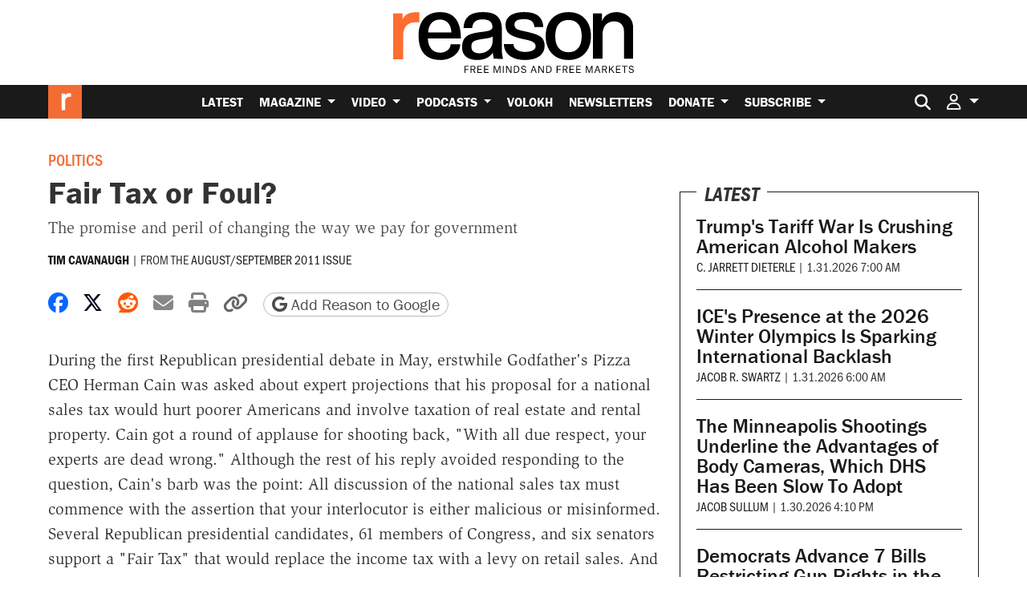

--- FILE ---
content_type: text/html; charset=utf-8
request_url: https://www.google.com/recaptcha/api2/anchor?ar=1&k=6LeMnkUaAAAAALL8T1-XAyB7vxpOeTExu6KwR48-&co=aHR0cHM6Ly9yZWFzb24uY29tOjQ0Mw..&hl=en&v=N67nZn4AqZkNcbeMu4prBgzg&size=invisible&anchor-ms=20000&execute-ms=30000&cb=81f87g1u3stt
body_size: 48926
content:
<!DOCTYPE HTML><html dir="ltr" lang="en"><head><meta http-equiv="Content-Type" content="text/html; charset=UTF-8">
<meta http-equiv="X-UA-Compatible" content="IE=edge">
<title>reCAPTCHA</title>
<style type="text/css">
/* cyrillic-ext */
@font-face {
  font-family: 'Roboto';
  font-style: normal;
  font-weight: 400;
  font-stretch: 100%;
  src: url(//fonts.gstatic.com/s/roboto/v48/KFO7CnqEu92Fr1ME7kSn66aGLdTylUAMa3GUBHMdazTgWw.woff2) format('woff2');
  unicode-range: U+0460-052F, U+1C80-1C8A, U+20B4, U+2DE0-2DFF, U+A640-A69F, U+FE2E-FE2F;
}
/* cyrillic */
@font-face {
  font-family: 'Roboto';
  font-style: normal;
  font-weight: 400;
  font-stretch: 100%;
  src: url(//fonts.gstatic.com/s/roboto/v48/KFO7CnqEu92Fr1ME7kSn66aGLdTylUAMa3iUBHMdazTgWw.woff2) format('woff2');
  unicode-range: U+0301, U+0400-045F, U+0490-0491, U+04B0-04B1, U+2116;
}
/* greek-ext */
@font-face {
  font-family: 'Roboto';
  font-style: normal;
  font-weight: 400;
  font-stretch: 100%;
  src: url(//fonts.gstatic.com/s/roboto/v48/KFO7CnqEu92Fr1ME7kSn66aGLdTylUAMa3CUBHMdazTgWw.woff2) format('woff2');
  unicode-range: U+1F00-1FFF;
}
/* greek */
@font-face {
  font-family: 'Roboto';
  font-style: normal;
  font-weight: 400;
  font-stretch: 100%;
  src: url(//fonts.gstatic.com/s/roboto/v48/KFO7CnqEu92Fr1ME7kSn66aGLdTylUAMa3-UBHMdazTgWw.woff2) format('woff2');
  unicode-range: U+0370-0377, U+037A-037F, U+0384-038A, U+038C, U+038E-03A1, U+03A3-03FF;
}
/* math */
@font-face {
  font-family: 'Roboto';
  font-style: normal;
  font-weight: 400;
  font-stretch: 100%;
  src: url(//fonts.gstatic.com/s/roboto/v48/KFO7CnqEu92Fr1ME7kSn66aGLdTylUAMawCUBHMdazTgWw.woff2) format('woff2');
  unicode-range: U+0302-0303, U+0305, U+0307-0308, U+0310, U+0312, U+0315, U+031A, U+0326-0327, U+032C, U+032F-0330, U+0332-0333, U+0338, U+033A, U+0346, U+034D, U+0391-03A1, U+03A3-03A9, U+03B1-03C9, U+03D1, U+03D5-03D6, U+03F0-03F1, U+03F4-03F5, U+2016-2017, U+2034-2038, U+203C, U+2040, U+2043, U+2047, U+2050, U+2057, U+205F, U+2070-2071, U+2074-208E, U+2090-209C, U+20D0-20DC, U+20E1, U+20E5-20EF, U+2100-2112, U+2114-2115, U+2117-2121, U+2123-214F, U+2190, U+2192, U+2194-21AE, U+21B0-21E5, U+21F1-21F2, U+21F4-2211, U+2213-2214, U+2216-22FF, U+2308-230B, U+2310, U+2319, U+231C-2321, U+2336-237A, U+237C, U+2395, U+239B-23B7, U+23D0, U+23DC-23E1, U+2474-2475, U+25AF, U+25B3, U+25B7, U+25BD, U+25C1, U+25CA, U+25CC, U+25FB, U+266D-266F, U+27C0-27FF, U+2900-2AFF, U+2B0E-2B11, U+2B30-2B4C, U+2BFE, U+3030, U+FF5B, U+FF5D, U+1D400-1D7FF, U+1EE00-1EEFF;
}
/* symbols */
@font-face {
  font-family: 'Roboto';
  font-style: normal;
  font-weight: 400;
  font-stretch: 100%;
  src: url(//fonts.gstatic.com/s/roboto/v48/KFO7CnqEu92Fr1ME7kSn66aGLdTylUAMaxKUBHMdazTgWw.woff2) format('woff2');
  unicode-range: U+0001-000C, U+000E-001F, U+007F-009F, U+20DD-20E0, U+20E2-20E4, U+2150-218F, U+2190, U+2192, U+2194-2199, U+21AF, U+21E6-21F0, U+21F3, U+2218-2219, U+2299, U+22C4-22C6, U+2300-243F, U+2440-244A, U+2460-24FF, U+25A0-27BF, U+2800-28FF, U+2921-2922, U+2981, U+29BF, U+29EB, U+2B00-2BFF, U+4DC0-4DFF, U+FFF9-FFFB, U+10140-1018E, U+10190-1019C, U+101A0, U+101D0-101FD, U+102E0-102FB, U+10E60-10E7E, U+1D2C0-1D2D3, U+1D2E0-1D37F, U+1F000-1F0FF, U+1F100-1F1AD, U+1F1E6-1F1FF, U+1F30D-1F30F, U+1F315, U+1F31C, U+1F31E, U+1F320-1F32C, U+1F336, U+1F378, U+1F37D, U+1F382, U+1F393-1F39F, U+1F3A7-1F3A8, U+1F3AC-1F3AF, U+1F3C2, U+1F3C4-1F3C6, U+1F3CA-1F3CE, U+1F3D4-1F3E0, U+1F3ED, U+1F3F1-1F3F3, U+1F3F5-1F3F7, U+1F408, U+1F415, U+1F41F, U+1F426, U+1F43F, U+1F441-1F442, U+1F444, U+1F446-1F449, U+1F44C-1F44E, U+1F453, U+1F46A, U+1F47D, U+1F4A3, U+1F4B0, U+1F4B3, U+1F4B9, U+1F4BB, U+1F4BF, U+1F4C8-1F4CB, U+1F4D6, U+1F4DA, U+1F4DF, U+1F4E3-1F4E6, U+1F4EA-1F4ED, U+1F4F7, U+1F4F9-1F4FB, U+1F4FD-1F4FE, U+1F503, U+1F507-1F50B, U+1F50D, U+1F512-1F513, U+1F53E-1F54A, U+1F54F-1F5FA, U+1F610, U+1F650-1F67F, U+1F687, U+1F68D, U+1F691, U+1F694, U+1F698, U+1F6AD, U+1F6B2, U+1F6B9-1F6BA, U+1F6BC, U+1F6C6-1F6CF, U+1F6D3-1F6D7, U+1F6E0-1F6EA, U+1F6F0-1F6F3, U+1F6F7-1F6FC, U+1F700-1F7FF, U+1F800-1F80B, U+1F810-1F847, U+1F850-1F859, U+1F860-1F887, U+1F890-1F8AD, U+1F8B0-1F8BB, U+1F8C0-1F8C1, U+1F900-1F90B, U+1F93B, U+1F946, U+1F984, U+1F996, U+1F9E9, U+1FA00-1FA6F, U+1FA70-1FA7C, U+1FA80-1FA89, U+1FA8F-1FAC6, U+1FACE-1FADC, U+1FADF-1FAE9, U+1FAF0-1FAF8, U+1FB00-1FBFF;
}
/* vietnamese */
@font-face {
  font-family: 'Roboto';
  font-style: normal;
  font-weight: 400;
  font-stretch: 100%;
  src: url(//fonts.gstatic.com/s/roboto/v48/KFO7CnqEu92Fr1ME7kSn66aGLdTylUAMa3OUBHMdazTgWw.woff2) format('woff2');
  unicode-range: U+0102-0103, U+0110-0111, U+0128-0129, U+0168-0169, U+01A0-01A1, U+01AF-01B0, U+0300-0301, U+0303-0304, U+0308-0309, U+0323, U+0329, U+1EA0-1EF9, U+20AB;
}
/* latin-ext */
@font-face {
  font-family: 'Roboto';
  font-style: normal;
  font-weight: 400;
  font-stretch: 100%;
  src: url(//fonts.gstatic.com/s/roboto/v48/KFO7CnqEu92Fr1ME7kSn66aGLdTylUAMa3KUBHMdazTgWw.woff2) format('woff2');
  unicode-range: U+0100-02BA, U+02BD-02C5, U+02C7-02CC, U+02CE-02D7, U+02DD-02FF, U+0304, U+0308, U+0329, U+1D00-1DBF, U+1E00-1E9F, U+1EF2-1EFF, U+2020, U+20A0-20AB, U+20AD-20C0, U+2113, U+2C60-2C7F, U+A720-A7FF;
}
/* latin */
@font-face {
  font-family: 'Roboto';
  font-style: normal;
  font-weight: 400;
  font-stretch: 100%;
  src: url(//fonts.gstatic.com/s/roboto/v48/KFO7CnqEu92Fr1ME7kSn66aGLdTylUAMa3yUBHMdazQ.woff2) format('woff2');
  unicode-range: U+0000-00FF, U+0131, U+0152-0153, U+02BB-02BC, U+02C6, U+02DA, U+02DC, U+0304, U+0308, U+0329, U+2000-206F, U+20AC, U+2122, U+2191, U+2193, U+2212, U+2215, U+FEFF, U+FFFD;
}
/* cyrillic-ext */
@font-face {
  font-family: 'Roboto';
  font-style: normal;
  font-weight: 500;
  font-stretch: 100%;
  src: url(//fonts.gstatic.com/s/roboto/v48/KFO7CnqEu92Fr1ME7kSn66aGLdTylUAMa3GUBHMdazTgWw.woff2) format('woff2');
  unicode-range: U+0460-052F, U+1C80-1C8A, U+20B4, U+2DE0-2DFF, U+A640-A69F, U+FE2E-FE2F;
}
/* cyrillic */
@font-face {
  font-family: 'Roboto';
  font-style: normal;
  font-weight: 500;
  font-stretch: 100%;
  src: url(//fonts.gstatic.com/s/roboto/v48/KFO7CnqEu92Fr1ME7kSn66aGLdTylUAMa3iUBHMdazTgWw.woff2) format('woff2');
  unicode-range: U+0301, U+0400-045F, U+0490-0491, U+04B0-04B1, U+2116;
}
/* greek-ext */
@font-face {
  font-family: 'Roboto';
  font-style: normal;
  font-weight: 500;
  font-stretch: 100%;
  src: url(//fonts.gstatic.com/s/roboto/v48/KFO7CnqEu92Fr1ME7kSn66aGLdTylUAMa3CUBHMdazTgWw.woff2) format('woff2');
  unicode-range: U+1F00-1FFF;
}
/* greek */
@font-face {
  font-family: 'Roboto';
  font-style: normal;
  font-weight: 500;
  font-stretch: 100%;
  src: url(//fonts.gstatic.com/s/roboto/v48/KFO7CnqEu92Fr1ME7kSn66aGLdTylUAMa3-UBHMdazTgWw.woff2) format('woff2');
  unicode-range: U+0370-0377, U+037A-037F, U+0384-038A, U+038C, U+038E-03A1, U+03A3-03FF;
}
/* math */
@font-face {
  font-family: 'Roboto';
  font-style: normal;
  font-weight: 500;
  font-stretch: 100%;
  src: url(//fonts.gstatic.com/s/roboto/v48/KFO7CnqEu92Fr1ME7kSn66aGLdTylUAMawCUBHMdazTgWw.woff2) format('woff2');
  unicode-range: U+0302-0303, U+0305, U+0307-0308, U+0310, U+0312, U+0315, U+031A, U+0326-0327, U+032C, U+032F-0330, U+0332-0333, U+0338, U+033A, U+0346, U+034D, U+0391-03A1, U+03A3-03A9, U+03B1-03C9, U+03D1, U+03D5-03D6, U+03F0-03F1, U+03F4-03F5, U+2016-2017, U+2034-2038, U+203C, U+2040, U+2043, U+2047, U+2050, U+2057, U+205F, U+2070-2071, U+2074-208E, U+2090-209C, U+20D0-20DC, U+20E1, U+20E5-20EF, U+2100-2112, U+2114-2115, U+2117-2121, U+2123-214F, U+2190, U+2192, U+2194-21AE, U+21B0-21E5, U+21F1-21F2, U+21F4-2211, U+2213-2214, U+2216-22FF, U+2308-230B, U+2310, U+2319, U+231C-2321, U+2336-237A, U+237C, U+2395, U+239B-23B7, U+23D0, U+23DC-23E1, U+2474-2475, U+25AF, U+25B3, U+25B7, U+25BD, U+25C1, U+25CA, U+25CC, U+25FB, U+266D-266F, U+27C0-27FF, U+2900-2AFF, U+2B0E-2B11, U+2B30-2B4C, U+2BFE, U+3030, U+FF5B, U+FF5D, U+1D400-1D7FF, U+1EE00-1EEFF;
}
/* symbols */
@font-face {
  font-family: 'Roboto';
  font-style: normal;
  font-weight: 500;
  font-stretch: 100%;
  src: url(//fonts.gstatic.com/s/roboto/v48/KFO7CnqEu92Fr1ME7kSn66aGLdTylUAMaxKUBHMdazTgWw.woff2) format('woff2');
  unicode-range: U+0001-000C, U+000E-001F, U+007F-009F, U+20DD-20E0, U+20E2-20E4, U+2150-218F, U+2190, U+2192, U+2194-2199, U+21AF, U+21E6-21F0, U+21F3, U+2218-2219, U+2299, U+22C4-22C6, U+2300-243F, U+2440-244A, U+2460-24FF, U+25A0-27BF, U+2800-28FF, U+2921-2922, U+2981, U+29BF, U+29EB, U+2B00-2BFF, U+4DC0-4DFF, U+FFF9-FFFB, U+10140-1018E, U+10190-1019C, U+101A0, U+101D0-101FD, U+102E0-102FB, U+10E60-10E7E, U+1D2C0-1D2D3, U+1D2E0-1D37F, U+1F000-1F0FF, U+1F100-1F1AD, U+1F1E6-1F1FF, U+1F30D-1F30F, U+1F315, U+1F31C, U+1F31E, U+1F320-1F32C, U+1F336, U+1F378, U+1F37D, U+1F382, U+1F393-1F39F, U+1F3A7-1F3A8, U+1F3AC-1F3AF, U+1F3C2, U+1F3C4-1F3C6, U+1F3CA-1F3CE, U+1F3D4-1F3E0, U+1F3ED, U+1F3F1-1F3F3, U+1F3F5-1F3F7, U+1F408, U+1F415, U+1F41F, U+1F426, U+1F43F, U+1F441-1F442, U+1F444, U+1F446-1F449, U+1F44C-1F44E, U+1F453, U+1F46A, U+1F47D, U+1F4A3, U+1F4B0, U+1F4B3, U+1F4B9, U+1F4BB, U+1F4BF, U+1F4C8-1F4CB, U+1F4D6, U+1F4DA, U+1F4DF, U+1F4E3-1F4E6, U+1F4EA-1F4ED, U+1F4F7, U+1F4F9-1F4FB, U+1F4FD-1F4FE, U+1F503, U+1F507-1F50B, U+1F50D, U+1F512-1F513, U+1F53E-1F54A, U+1F54F-1F5FA, U+1F610, U+1F650-1F67F, U+1F687, U+1F68D, U+1F691, U+1F694, U+1F698, U+1F6AD, U+1F6B2, U+1F6B9-1F6BA, U+1F6BC, U+1F6C6-1F6CF, U+1F6D3-1F6D7, U+1F6E0-1F6EA, U+1F6F0-1F6F3, U+1F6F7-1F6FC, U+1F700-1F7FF, U+1F800-1F80B, U+1F810-1F847, U+1F850-1F859, U+1F860-1F887, U+1F890-1F8AD, U+1F8B0-1F8BB, U+1F8C0-1F8C1, U+1F900-1F90B, U+1F93B, U+1F946, U+1F984, U+1F996, U+1F9E9, U+1FA00-1FA6F, U+1FA70-1FA7C, U+1FA80-1FA89, U+1FA8F-1FAC6, U+1FACE-1FADC, U+1FADF-1FAE9, U+1FAF0-1FAF8, U+1FB00-1FBFF;
}
/* vietnamese */
@font-face {
  font-family: 'Roboto';
  font-style: normal;
  font-weight: 500;
  font-stretch: 100%;
  src: url(//fonts.gstatic.com/s/roboto/v48/KFO7CnqEu92Fr1ME7kSn66aGLdTylUAMa3OUBHMdazTgWw.woff2) format('woff2');
  unicode-range: U+0102-0103, U+0110-0111, U+0128-0129, U+0168-0169, U+01A0-01A1, U+01AF-01B0, U+0300-0301, U+0303-0304, U+0308-0309, U+0323, U+0329, U+1EA0-1EF9, U+20AB;
}
/* latin-ext */
@font-face {
  font-family: 'Roboto';
  font-style: normal;
  font-weight: 500;
  font-stretch: 100%;
  src: url(//fonts.gstatic.com/s/roboto/v48/KFO7CnqEu92Fr1ME7kSn66aGLdTylUAMa3KUBHMdazTgWw.woff2) format('woff2');
  unicode-range: U+0100-02BA, U+02BD-02C5, U+02C7-02CC, U+02CE-02D7, U+02DD-02FF, U+0304, U+0308, U+0329, U+1D00-1DBF, U+1E00-1E9F, U+1EF2-1EFF, U+2020, U+20A0-20AB, U+20AD-20C0, U+2113, U+2C60-2C7F, U+A720-A7FF;
}
/* latin */
@font-face {
  font-family: 'Roboto';
  font-style: normal;
  font-weight: 500;
  font-stretch: 100%;
  src: url(//fonts.gstatic.com/s/roboto/v48/KFO7CnqEu92Fr1ME7kSn66aGLdTylUAMa3yUBHMdazQ.woff2) format('woff2');
  unicode-range: U+0000-00FF, U+0131, U+0152-0153, U+02BB-02BC, U+02C6, U+02DA, U+02DC, U+0304, U+0308, U+0329, U+2000-206F, U+20AC, U+2122, U+2191, U+2193, U+2212, U+2215, U+FEFF, U+FFFD;
}
/* cyrillic-ext */
@font-face {
  font-family: 'Roboto';
  font-style: normal;
  font-weight: 900;
  font-stretch: 100%;
  src: url(//fonts.gstatic.com/s/roboto/v48/KFO7CnqEu92Fr1ME7kSn66aGLdTylUAMa3GUBHMdazTgWw.woff2) format('woff2');
  unicode-range: U+0460-052F, U+1C80-1C8A, U+20B4, U+2DE0-2DFF, U+A640-A69F, U+FE2E-FE2F;
}
/* cyrillic */
@font-face {
  font-family: 'Roboto';
  font-style: normal;
  font-weight: 900;
  font-stretch: 100%;
  src: url(//fonts.gstatic.com/s/roboto/v48/KFO7CnqEu92Fr1ME7kSn66aGLdTylUAMa3iUBHMdazTgWw.woff2) format('woff2');
  unicode-range: U+0301, U+0400-045F, U+0490-0491, U+04B0-04B1, U+2116;
}
/* greek-ext */
@font-face {
  font-family: 'Roboto';
  font-style: normal;
  font-weight: 900;
  font-stretch: 100%;
  src: url(//fonts.gstatic.com/s/roboto/v48/KFO7CnqEu92Fr1ME7kSn66aGLdTylUAMa3CUBHMdazTgWw.woff2) format('woff2');
  unicode-range: U+1F00-1FFF;
}
/* greek */
@font-face {
  font-family: 'Roboto';
  font-style: normal;
  font-weight: 900;
  font-stretch: 100%;
  src: url(//fonts.gstatic.com/s/roboto/v48/KFO7CnqEu92Fr1ME7kSn66aGLdTylUAMa3-UBHMdazTgWw.woff2) format('woff2');
  unicode-range: U+0370-0377, U+037A-037F, U+0384-038A, U+038C, U+038E-03A1, U+03A3-03FF;
}
/* math */
@font-face {
  font-family: 'Roboto';
  font-style: normal;
  font-weight: 900;
  font-stretch: 100%;
  src: url(//fonts.gstatic.com/s/roboto/v48/KFO7CnqEu92Fr1ME7kSn66aGLdTylUAMawCUBHMdazTgWw.woff2) format('woff2');
  unicode-range: U+0302-0303, U+0305, U+0307-0308, U+0310, U+0312, U+0315, U+031A, U+0326-0327, U+032C, U+032F-0330, U+0332-0333, U+0338, U+033A, U+0346, U+034D, U+0391-03A1, U+03A3-03A9, U+03B1-03C9, U+03D1, U+03D5-03D6, U+03F0-03F1, U+03F4-03F5, U+2016-2017, U+2034-2038, U+203C, U+2040, U+2043, U+2047, U+2050, U+2057, U+205F, U+2070-2071, U+2074-208E, U+2090-209C, U+20D0-20DC, U+20E1, U+20E5-20EF, U+2100-2112, U+2114-2115, U+2117-2121, U+2123-214F, U+2190, U+2192, U+2194-21AE, U+21B0-21E5, U+21F1-21F2, U+21F4-2211, U+2213-2214, U+2216-22FF, U+2308-230B, U+2310, U+2319, U+231C-2321, U+2336-237A, U+237C, U+2395, U+239B-23B7, U+23D0, U+23DC-23E1, U+2474-2475, U+25AF, U+25B3, U+25B7, U+25BD, U+25C1, U+25CA, U+25CC, U+25FB, U+266D-266F, U+27C0-27FF, U+2900-2AFF, U+2B0E-2B11, U+2B30-2B4C, U+2BFE, U+3030, U+FF5B, U+FF5D, U+1D400-1D7FF, U+1EE00-1EEFF;
}
/* symbols */
@font-face {
  font-family: 'Roboto';
  font-style: normal;
  font-weight: 900;
  font-stretch: 100%;
  src: url(//fonts.gstatic.com/s/roboto/v48/KFO7CnqEu92Fr1ME7kSn66aGLdTylUAMaxKUBHMdazTgWw.woff2) format('woff2');
  unicode-range: U+0001-000C, U+000E-001F, U+007F-009F, U+20DD-20E0, U+20E2-20E4, U+2150-218F, U+2190, U+2192, U+2194-2199, U+21AF, U+21E6-21F0, U+21F3, U+2218-2219, U+2299, U+22C4-22C6, U+2300-243F, U+2440-244A, U+2460-24FF, U+25A0-27BF, U+2800-28FF, U+2921-2922, U+2981, U+29BF, U+29EB, U+2B00-2BFF, U+4DC0-4DFF, U+FFF9-FFFB, U+10140-1018E, U+10190-1019C, U+101A0, U+101D0-101FD, U+102E0-102FB, U+10E60-10E7E, U+1D2C0-1D2D3, U+1D2E0-1D37F, U+1F000-1F0FF, U+1F100-1F1AD, U+1F1E6-1F1FF, U+1F30D-1F30F, U+1F315, U+1F31C, U+1F31E, U+1F320-1F32C, U+1F336, U+1F378, U+1F37D, U+1F382, U+1F393-1F39F, U+1F3A7-1F3A8, U+1F3AC-1F3AF, U+1F3C2, U+1F3C4-1F3C6, U+1F3CA-1F3CE, U+1F3D4-1F3E0, U+1F3ED, U+1F3F1-1F3F3, U+1F3F5-1F3F7, U+1F408, U+1F415, U+1F41F, U+1F426, U+1F43F, U+1F441-1F442, U+1F444, U+1F446-1F449, U+1F44C-1F44E, U+1F453, U+1F46A, U+1F47D, U+1F4A3, U+1F4B0, U+1F4B3, U+1F4B9, U+1F4BB, U+1F4BF, U+1F4C8-1F4CB, U+1F4D6, U+1F4DA, U+1F4DF, U+1F4E3-1F4E6, U+1F4EA-1F4ED, U+1F4F7, U+1F4F9-1F4FB, U+1F4FD-1F4FE, U+1F503, U+1F507-1F50B, U+1F50D, U+1F512-1F513, U+1F53E-1F54A, U+1F54F-1F5FA, U+1F610, U+1F650-1F67F, U+1F687, U+1F68D, U+1F691, U+1F694, U+1F698, U+1F6AD, U+1F6B2, U+1F6B9-1F6BA, U+1F6BC, U+1F6C6-1F6CF, U+1F6D3-1F6D7, U+1F6E0-1F6EA, U+1F6F0-1F6F3, U+1F6F7-1F6FC, U+1F700-1F7FF, U+1F800-1F80B, U+1F810-1F847, U+1F850-1F859, U+1F860-1F887, U+1F890-1F8AD, U+1F8B0-1F8BB, U+1F8C0-1F8C1, U+1F900-1F90B, U+1F93B, U+1F946, U+1F984, U+1F996, U+1F9E9, U+1FA00-1FA6F, U+1FA70-1FA7C, U+1FA80-1FA89, U+1FA8F-1FAC6, U+1FACE-1FADC, U+1FADF-1FAE9, U+1FAF0-1FAF8, U+1FB00-1FBFF;
}
/* vietnamese */
@font-face {
  font-family: 'Roboto';
  font-style: normal;
  font-weight: 900;
  font-stretch: 100%;
  src: url(//fonts.gstatic.com/s/roboto/v48/KFO7CnqEu92Fr1ME7kSn66aGLdTylUAMa3OUBHMdazTgWw.woff2) format('woff2');
  unicode-range: U+0102-0103, U+0110-0111, U+0128-0129, U+0168-0169, U+01A0-01A1, U+01AF-01B0, U+0300-0301, U+0303-0304, U+0308-0309, U+0323, U+0329, U+1EA0-1EF9, U+20AB;
}
/* latin-ext */
@font-face {
  font-family: 'Roboto';
  font-style: normal;
  font-weight: 900;
  font-stretch: 100%;
  src: url(//fonts.gstatic.com/s/roboto/v48/KFO7CnqEu92Fr1ME7kSn66aGLdTylUAMa3KUBHMdazTgWw.woff2) format('woff2');
  unicode-range: U+0100-02BA, U+02BD-02C5, U+02C7-02CC, U+02CE-02D7, U+02DD-02FF, U+0304, U+0308, U+0329, U+1D00-1DBF, U+1E00-1E9F, U+1EF2-1EFF, U+2020, U+20A0-20AB, U+20AD-20C0, U+2113, U+2C60-2C7F, U+A720-A7FF;
}
/* latin */
@font-face {
  font-family: 'Roboto';
  font-style: normal;
  font-weight: 900;
  font-stretch: 100%;
  src: url(//fonts.gstatic.com/s/roboto/v48/KFO7CnqEu92Fr1ME7kSn66aGLdTylUAMa3yUBHMdazQ.woff2) format('woff2');
  unicode-range: U+0000-00FF, U+0131, U+0152-0153, U+02BB-02BC, U+02C6, U+02DA, U+02DC, U+0304, U+0308, U+0329, U+2000-206F, U+20AC, U+2122, U+2191, U+2193, U+2212, U+2215, U+FEFF, U+FFFD;
}

</style>
<link rel="stylesheet" type="text/css" href="https://www.gstatic.com/recaptcha/releases/N67nZn4AqZkNcbeMu4prBgzg/styles__ltr.css">
<script nonce="g32PXGkdDqdV26n6RAR1ww" type="text/javascript">window['__recaptcha_api'] = 'https://www.google.com/recaptcha/api2/';</script>
<script type="text/javascript" src="https://www.gstatic.com/recaptcha/releases/N67nZn4AqZkNcbeMu4prBgzg/recaptcha__en.js" nonce="g32PXGkdDqdV26n6RAR1ww">
      
    </script></head>
<body><div id="rc-anchor-alert" class="rc-anchor-alert"></div>
<input type="hidden" id="recaptcha-token" value="[base64]">
<script type="text/javascript" nonce="g32PXGkdDqdV26n6RAR1ww">
      recaptcha.anchor.Main.init("[\x22ainput\x22,[\x22bgdata\x22,\x22\x22,\[base64]/[base64]/MjU1Ong/[base64]/[base64]/[base64]/[base64]/[base64]/[base64]/[base64]/[base64]/[base64]/[base64]/[base64]/[base64]/[base64]/[base64]/[base64]\\u003d\x22,\[base64]\x22,\x22wrITw5FBw6PDkn/[base64]/DgsKJw7PDthXCrcKCw5rCnHDDqsKewqEVTVdQEk4mwpnDn8O3awHDgBETbMOGw69qw4w6w6dRPGnCh8OZP3TCrMKBPMOtw7bDvRNIw7/CrFpfwqZhwqzDuxfDjsOHwptEGcKxwpHDrcOZw6PCtsKhwopTBwXDsARGa8O+wpbCqcK4w6PDrMKEw6jCh8KqLcOaSHHCssOkwqwXG0Z8GcOfIH/Cv8KewpLCi8ORccKjwrvDtUXDkMKGwovDtFd2w7TClsK7MsOjNsOWVHBgCMKnZS1vJgDCv3V9w55aPwlNIcOIw4/Dp3PDu1TDq8OZGMOGWcOGwqfCtMK5wp3CkCc3w4hKw70JdmccwoDDp8KrN0MJSsOdwoxZQcKnwrDCrzDDlsKZBcKTeMKYesKLWcKmw4xXwrJow58Pw64mwpsLeR/DqRfCg3hVw7Atw6kWPC/CrMK7woLCrsOBBXTDqQjDn8KlwrjChwJVw7rDj8KQK8KdTcO0wqzDpWd2wpfCqC/DtsOSwpTCqMK0FMKyNwc1w5DCuVFIwogkwq9WO2FsbHPDqcO7wrRBcxxLw6/CrA/DijDDrDwmPml+LQA/wrR0w4fCvMOowp3Cn8KOT8Olw5clwqcfwrETwofDksOJwrfDlsKhPsKrIDs1aERKX8ORw71fw7Mkwp06wrDCvgY+bHhEd8KLOsK7SlzCvsOyYG5BwqXCocOHwpLCtnHDlVjCvsOxwpvCncKxw5M/[base64]/Di8KDI8K7R8KBVzvDsMKNw6AWCkXCosOqNG3DrxrDu3LCqXgfbz/ClwrDnWdjNFZ5RMOCdMOLw6xmJ2XCqC9cB8KbcCZUwoYjw7bDusKsLMKgwrzCk8Krw6Nyw5hUJcKSFUvDrcOMa8ODw4TDjzTCscOlwrMHPsOvGhfCnMOxLmp+DcOiw5/[base64]/[base64]/CjV3CpHdxeMOhwo/DnwgqbR5bwqbCt8KWwqYGw5IQwp3ChCdyw7fDr8OywrQiQXXCjMKMDlc3MUTDocKTw60Lw64zOcObTHrCqHo6a8KHw4zDjQ1VO0BOw47CmAxewqU/wobDm0bDn1ghG8K6UFTCrMK2wrYtThHDozXCiSlJw67Dg8KiKsOrw4hewrnCt8KgMik2EcOWwrXDq8KdX8KITGfDhhYgScKiwpzCiRJ7wq01wpszBFTDkcOVB0zDhHwhb8KMw7ldc0rCtArDgMKbwoDClRvDtMKxw5cUwo/DhRB2Nlk/AHlgw7U8w6/CqT7CmyjDpmZew51aLlQuMzDDi8OUHcOWw5gkJCp2SznDs8KuZ0FPfWMHSsOsfMKJBy18dCzCpsOpQsKLCm1DZBR2VgQKwpPDvhVHIcKawoLCixHCoCZUw6UHwoUpMGIqw53CqFnCuHvDmMKOw7NOw6YHVMOhw5sTw6PCscKVMn/DiMORZ8KDD8KTw4XDicODw4/CiRHDvxMgKyHCowpWIWHCgMOQw5oWwpXDvcKCwrzDqiABwpw1HV/DpxwDwpfDiS/Do3hRwoLDikrDnirCpMKzw44UK8OkGcKjw5fDtsKIe04Uw7zDmsOWEDk9WsO6TzzDgDIuw7HDj3FwSsOrwpt/Ix/DuHxEw7PDmMOnwoYpwohmwpbCucOgwqpCIVvCljdEwqhGw7XChsO2K8KVw4jDlsKSCTpMw64NMsKbKiLDlntxXHPCu8KJRWvDicKTw4TDuC9uwrTCicORwpgzw6/CosO7w7LCmsKjGMKYUktASsOCwoIlYW/CmsOrwpDDrHTDjMOYw57Cs8KaSEtUfhrCuTbCusK1E2LDqhXDiEzDmMONw7pSwqpZw4vCssKIwrTCrsKjWGLDlsKCw7lXHx4dwpY6NsOZLMKTAMKgwrRRw6HDkcKfwqEMUcKkwrTDrzAOwpbDq8O8V8KzwowXQMOIZcKwRcOtc8O7w5DDs07DhMKJGMK5ADfCmg/DpFYDw4NWw67DqnzCilvCncKxDsOXQRTCuMO5BsKycMOVNAjChsO7w6XDt1VSXsKiOsKZwp3Cg3nCjMORw5fCqMKVQsKFwpHCu8K0w5/DlxcKGMKOccOkXxw7asOZahnDvTzDo8KEXcKLasKpwr7DisKHDzfCssKVwqrCijNmw47Cs0IfU8OYBQIZwpXDli3DhcK1wr/ChsOkw7cACsOFwrPDp8KGFcOnwq8Uwq7DqsK3wrjCvcKHETc7wpMqWHHDvBrCnjLClXrDlm/[base64]/PCEdbMOuwoo4w6DCrh/DigwNAlLDqsKVwpcqwoLCqFrCpsOuwph8w7laCHzCoi5AwqPCscODOsOow6xjw6pNf8O3VVsGw6nDhCzDk8Oaw4YrcwYNdl/CtlbCsi8dwpnCmRvClsO0awTCosKQDDnCl8OfMQd5w6fDlsKIwqvCpcOmfQ8dT8Oaw592LwpewpsbecKlLsK5wr9sYsK8czo/R8KhIsKfw5rCo8KAw5ggd8K1FxbCj8OiNhvCq8OhwpnCh0/CmcOWInhZNMOuw5jDj1cMw57CisOiT8Ohw7pyHMKrR0XCpMKrw7/[base64]/DtxsCwpgpwokWYcO8w6kzYQJZwpLDjTDDi8OmYcKsMF3DvcK9w53Cu2UPwokGY8OVw5Epw4cfCMKCWMO0wrdyJCkmYMOawp1rUsKawp7CisOFDsKbMcOewobCkEQxIAAiw550A0DChXvDjGFfw4/DtEZ6JcObwprDp8Kqwod5woLCllRvEcKOYsKtwoliw4nDlsOdwovClsK+w6rClcKwd0zCj0ZaesKBPXJXaMOcHMKTwqfDosOPUBTDslLDoB/DnD1ZwpENw78tJMKMwpjDrmIXEndIw6EQEg9BwrDChmFPw5Ygw517wppJHsKERlA1wo/[base64]/DtAbCv8OGw7HCqk88wq7CpEILf1F6TMOhwoI0wpFQw4h0HkPCtnUCwpV7R03CkBfDlSzDucOhw5rCvXJuBcOHwoHDicOSGFEQUAFDwqAUXMOUwpnCqnZlwpBbRRQUw6Fxw6XCgD8aQzRUw7RLccO0WMKwworDnMK0w7p6w6LCvRXDusO/wrAZIMKwwrNzw6dFZQhXw6cTNcKtGkPDsMOiM8O0XcK2JsOCBcOdVwzChcOFEcOyw5dmIkEWwprCiGfDoyPDmMOsNDrDrz8OwqJfasKBwpAuwq4cYMKsKMO2BR8SLAMdw7IVw4fDkkLDtl4ew4XCn8OKdyFmV8O+w6fDlVgmw5Qof8Opw5/Ch8KVwojCqHbCon4BVx4GVcK8KMK9bMOoSMKQwrFOw5Z7w5pRX8Ovw4MMJsOpUE9NW8K7wrogw7PChyMRV2Vuw4Nywp/Chh94wrrDk8O+ZiMCAcKYAm/CsE/[base64]/Cj8Ocw6ULTDMrZjoSw5BWbcOXQ0EGTXJGBcKOMMK5w7I3VwvDuFMJw4kgwrJfw4jCj2jCjMK+UUEmKcK5DVBAOFHDukpMM8KOw4U9esK4fXDDlG4LLlLDvcOVw5DCncKiw6LDpTXDtMK6ClLCvsOxw5PDhcKvw7JtJHIcw4hnL8KMwpN5w6JuKMKAHj/DoMK+wozDn8OJwpDCjS9Xw6gZEsOFw5jDii3DicOXHcO3w4JGw4sAw4JewqwBY1DDumQuw6sBbcOcw6NEHMKzP8OcLCgYwoLDiAjCjQ3CuFfDlkDCsG3DmwM1Uj/CpQ/DoFJ2TcO3woAvwpd2wogkwr1Nw5s9OMO4KSXDo05lAsK/w4gARiFmwoJYFsKow7hnw6rCk8O/wqlkU8OMwr0uGcKbw6XDgMOfw7DCpBJhwpzCj2kMLcK/BsKXVMKcw5VKwpgxw6dcF1HDvsO4UHXCo8KQc0t6w7/DpAooQBfCh8OUw4Ijwro3E1dUMcOCw6vDjUvDpcKfSsKRZMKGW8OzSVjCmcODw5PDnAc6w6rDicK9wr/[base64]/DjwTCusKOU8KVwonDj8OEw4oLMhFNw65lFcKjwqvCvEnCssKTw7E0wpvChMKow6fCozxiwqHDhiEDG8OkKApSwoLDjcO5w5HDkWp4d8OKeMOcw6F7DcOFDnUdwqgTZMOGw4Fgw5wawqvCo0Emw6vDusKmw43DgcOaKU9zKMOsBkrDlW3DggFfwrTCpsKKwq/[base64]/TMOyU8KoworDuywowpfDkRx5wrrDucOMwoQFwpvCuGzDm13Ct8KvR8K7KsOQw5Y2wr90wrPCh8O5ZkdWUDvCrcKow4dew5/Cjjswwq4kM8OFwrXCnMKzQ8Okw7PDlsO8w70aw7opMlVnw5I+Jw7DlEnDs8K5S1vCjkvCsAQEPsKuwqjDvmYAwofClcK/I0ovw7rDqcKcfsKINDbDsALClRZSwolMR2nCvcOqw5dITA3DoD7Dp8KzLVLDqcOjEABXUsKuGiQ7wqzDtMOQHDgEw5ssVSQewroDWhHCgcK+woEpZsOOwpzDksOrEiLDk8Omw6HDjk/DsMOfw7Mmw5Q2BVPClcOxD8O1RxLCjcKiDW7CusOywoJ7dhY0wrt9FhRVMsOJw7xdwqLDosKdw6NeCmDCsicZw5NPw75ZwpY0wroUw5HCqsO5w50JYsKDFiHCncKOwqBywqTDnlnDqsOZw5QsEENKw7DDu8K0w7xLBCl9w4jCjV/CmMOIbMKIw4bDvUJJwq94w7pZwofDrcK/[base64]/CiQw2wo5cw5UKw51aw6IewqzDuxl4WcOfw4XDnQdZwovCo2rCgsKTXsK2w7vDicKKwo3DusOew6rDnjjDjkw/w5LChEx6McO6w55iwq7CqBHCpMKEAsKNwqfDpsOXOsKJwqpyDRvDm8OMOTVzBw9ND0JeInrDocKcU3ULwr5Hwp0nYx99wrfCocOPVVQrMcKFGRlLa35TTcOHeMOMVMKDK8KjwoMpw6FjwpMvwokTw7NkYj8vOVR/wrUqVkHDvcKVw6g/wrbCpX/[base64]/[base64]/[base64]/w6nDucO4wooiwqPDlUcqSsOsXcOhI8KQw4TDihMKfMKac8KsRWvCtHnDhEbDpXFVdhTCkQgqw7PDuWHCs1QxZcKQw6TDk8ONw7jCrj5YBcO+MBoGw6Jiw7PDiBHClsKVw4cRw4/DsMK2cMOFPcO/[base64]/Cj8KZw7DCncK4wpN8w5kFXhnDtT7ClWzChR/Dn8Oww4d/[base64]/CmBbCk8OHwqDDonDDj8OWwr/CiMKvwrrDtVoJc8OVw5gCw6TClcOaVknChMOLcFDDmg/[base64]/DnsOVLXJkw4lbwr8ewrbDvcO5w7sEwqAKwqPDhsKpBcOdWsKnFcKpwr/ChcKHwos+fcOSfH1tw6vCgMKsSF1VKXR7Z2B9w5zCs1F/OEFZa2LDrCHDmg/Cnl8qwobDqB01w47ChwXCnMODw7QCRy49B8KWFkbDucKqwqUyZRfCo3U3wp7Du8KiRsKsBirDgxYJw7kbwpEcB8OLHsO+w6jCusOwwp1cPy5RcVzDhyfDoCHDs8Omw7APdcKLwofDmUwzDlvDv0/DhsKYw4zDpzMYw7LCi8ObJcOGNUsgw4/[base64]/CtcKEwogKw4kowpDDlcO9w6AlfF9mH8Kiw6VGaMKpw4QUw5l3w4tdfsKtZEHDkcOVA8KOB8OnNiPDusOWwpLCqsKeYF1Bw4bDqyouAgfDm1bDpRoSw6nDuyHCuwsqLU7Cnl84wqPDmMOAw67DiRI0w5jDn8Ofw5/CuAU2OMKhwosRwoJKH8OPJgrCi8OvJMKxKgzCj8KvwoACw5JbCcKWw7DCqRgDwpbDpMOtAjrDtjs9w4dEw6jDvcOew5AXwoXCk3wVw4Y7wps2bHDDlMOwCMOuCsOGNsKcX8OoLnlnZT9bCVfDv8O/wpTCmW5Jw7pCwrHDo8O7YsK0wqfDqQkkwrxyd0PDgz/[base64]/QcKHEkw1D8OFw5vCq8O2MMKwwpPConLDtMKLYlrDmcOcIydiwqYmI8Kqd8O/CcKJPsKVw77DnxhvwpN9w54/[base64]/DncKvwq3DjT5zw69JKzvDqz4oTMOkw5DDqHtYw714DUrDvMKFVWBnc1Ytw7/[base64]/Cq8OpwqnDmhXDosKoIsKlw6zCvGnDrsOUwo3CtGzCniVAwrwUwrUxb37Ck8Oxw73DusOHTcOQKHLDjcOSNioRw5EORgbDjyrCt2w+OsOOUlzDpHzCvMKJwpPCgsKSSmg6wrnDrsKiwoNJw68yw6/Cty/CtsK9w4x4w4V8w7ZlwpZvHMK6F0rDmMKhwofDkMO9F8Kuw5bDmmkwUsOnVnDDpXRQV8KBeMO8w7taA0tWwo1rwrLCkMOkYnDDscKfPcOyKcOuw6HCrg9ZYsKzwpNMHmzCqTnCujPDsMKcwqVpPWLCnsKOwonDrCRjV8Oww5PDisKwaG/Dt8OPwohrAjEmw6MKw7XCmsOyK8KXwo/Ch8KPw65Fw5BBwrBWw5HCmcKqT8OsVVrClMOwfUkkbW/CvSNwdibCt8KvbcO4wr0Bw797w5V/[base64]/aMOaw4Viwop8w7TCr8KTI8KJwq9ubhYSZsK9wr9hKgchQjISwr7DoMKOOsKcOMOnEBbCrwTCoMOGJcKkc0Jzw5vDu8OrScOcw4I2d8K/MnHCqsOqw4bCjiPCkS1Ew63Co8OBw61gQ0xpL8KyBQrCtDXCnUNbwrHDgsOuwpLDkxrDvwh5KRxVbMKTwqo/NMO3w7xRwrB4G8Kmw4DDo8Ofw5UZw4/[base64]/[base64]/DucKHa8KswrAXw53DvcKKw4vDvWU+VMKIwovDu03DpcOBw5wNwqtZwpXCn8O7wqLCiDhIw4VNwqJNw6PCjBLCgnxpYFl4FsKFwo0TWMOGw5TDv3vDicOuwqNSbMOKfF/CgMOxJxIwRAEXwqlQw4JBS2TDgMOudmvDu8KbCHZiwowpIcKTw7nClAjCt1LDkwHDm8KFw4PCjcK/VMOaYF3DqlBuw79PdsObw7o3w7ArDMOCQzLDvMKIRMKpw5nDpcOwVWdCVsOlwqrDhDJ1wonCj1jCpsOyPMO5GwzDnCvDtBPCs8OuAmfDsBIfw5B9HWp0J8Oiw4lPL8KdwqLCkUPCinXDs8KFw5nDmg4pw47DmAN3P8KBwrHDsG/CjCB0w5XCnl8xw7zCvsKCe8OEf8Kkw57CgXAgcjTDilNzwoM0WC3CnigQwoHClMKEQH4/wqIdwrE8wos1w610CMOyQsOtwo9bwr5Ib2/DgmMMCMOPwpPDoRt8wpgawqHDs8OiKcO9DcOuX3NVwpF+wpHDnsOJOsOdeXJTPcKTLH/[base64]/DvAgcAsKvwqHCpw/Di8OHEGLCnkxJdFpVDsK7QkjCksOAwrpGwq0nw6BtJMKlwoLDosOywqjDkkjChwERMsK/IMOVMiLCrsOJYnsiesO8AD4VRBjDsMO/wonDrnnDlsKDw40aw74Vw6M7wrI5E3PCiMO4ZsOHVcOnWcOzRMKLw6ATw7ZsLA4taRE9woXDohzDhGBlw7rCnsO2ano3JSPDlcKuNy9SMMK7JBvCqMKYGB4Wwo5owq7DgMO5T03Cng/DtsKZwqbCqMKwJFPCp3LDqH3CssO3B0DDugAGLDjCkioMw6XDjcOHfRHDjxInw5/Cj8KpwqnCq8KYYmBsZhJSIcK+wrhxH8OVHX5Bw7x4w7fCpT3Cg8Ocw6saGHthwptVw7Jpw5fDiS7CgcOyw4UEwpcswqPDjGB/Z2zChBnDpDdzZlYHCsK3w71wRsOWw6DCoMKFF8O2woDChMO0FzcLHTLDqcKtw6wKRUbDsV4QFCIEE8O8JwrCtsKGw5A2Qz9JTQ7Ds8KjCsK2QsKNwofDs8KkAErDq1/Dsx0yw4vDhMKBTnfCp3UkQXrCgDF0wrd5IsOnLmTCrD3DssK4bEgPEETCtA4hw5A/[base64]/Tz5sasKaw7LDrsOPfMOsVMONMcOVJzcQIVB7w4vCgMOpPUU4wozDvFnCq8OFw5zDt1vDoEMDw6F2wrcnIsKCwpjDhFYEworDn2LCvcKALsOMw5UvDMKVaStkVMK/w6R7w6vDqj3DmcKLw7fCnsKdwow7w7nChhLDksKnNsKnw6zCtsOTwobCjlbCvntFflPDswEuw6lSw53CnDTDnMKZw5vDuDcvCcKPwpDDqcKiBcO1wo0Yw5LCpcOzw7/Cl8Ocwq3Du8Kdazk2Gic/w6kyd8OafsONQA5PA2Jww4PChsKNwoduw63DrnUjw4IowprCvzDCuz5hwojCm1DCg8KnQzdcZRHCrsKwL8Oxw7EqK8KUwqbDu2rCj8K5HMKeOx3DglQcwq/DpHzDjiAmMsKjwoHCr3TCvsKtGMOZf1RGAsOjwrkLWXHClx/[base64]/CpsO1UQUdw43DuMOBwrDCpsK4wqETwpoOw60yw5FuwqYmwqfDksK2w6N/[base64]/CjhIAwq5XwqwCCWkdw6fDq8OsBFTCiyfDvMKVVMK/G8K7YyNNS8KPw4/ClMKowpNNZcKQw7BOExcSfTjCiMKQwqh5wrQdGcKYw5ExC21bIgjDhxYrwoDCgcK9w5LChXt6w4M9bkjCrsKBJAVtwq/DscKiT3lRNmnDtMObw70Nw5LDr8K1JF0awpRiWMOtbsKWayjDixY7w5hcw6jDp8KcJMO6UkQiw5XCgTpLw53DpcKnwqHCjk12aDPClcOzwpdGJi9RHsKPCxlmw4ZowqARVk/DqMOTJcO5wrpZw7Bfwp8Zw4hJwp4Pw5LCvUvCsDg9NsOiLjUUacOmBcOhVg/CoXQpKm0fFQQ0FcKewpZuwpUqwq/[base64]/CoStEHFjDgcOaM8OUM3HDvsKHQcORfMOlVVfDlGbCqcODfAgKYMO6fcKEwrDDsWDDtUYdwqjDr8OefMO8wo/CpFnDiMOVw67Dr8KafsO7wqvDvjlnw4FEFsKHwpPDrXhqRFPDiBpNw6vCmcK9fcOrw5rDhsKTGMKiw4x+TcOXQsKRE8KQGk4QwpdhwrFCwqxwwpfDn0xuwpZMU07Cvk0hwq7Dq8OJCyAGeHNVHSXDlsOcwrzDvyxYwrgjNzopAGM4woB+XmILYkspJAzCkyBnwq/DsTTCjMKdw6jCiCBNIU0Fwq7Dh1rCp8Osw7Byw7xCwqXDnsKJwpp/SSPCgcKlwqZ0woF1wobCjsKFw6zDqERlUDxew5xaPXASRyHCvcOtwpdqdzRtcUx8w77CnkLCtFHDhD7CjhnDgcKPXwwrw4PDgCl6w6PDiMOANhrCmMOPXMKaw5FMWMK1wrd4GAXCs1XCl1DCl3d7wpIiwqUfU8Oyw5cdwpcCNUBiw7jCoxbDg1wCw7Fmez/CmMKQbg9ZwrI1CMOXaMOkw4fDkcK2d11OwrAzwocOJ8Opw40XJsKTw4l7c8KLw5dhWMORwp4LP8KxTcO/[base64]/[base64]/[base64]/CjsOnWibCmcOmSsKfw6puRcK5wr50w6Z6woHCisOzw5YvQCjDgcOfTlMAwozDtCtPPcKJMhTDm1MfVFHDtsKtN1/DucO/w48Mw7DCqMKpd8K/eCTCg8O9MlkuZ3cuAsOoZ1whw6pSPcKPw7DCqV5PBUzCkVrCuDo2DsKhwqx/fUY5TxvCo8Kbw5k8DcKIW8OUZTJKw6lMwonCuG3CkMKkw5vChMKqw4fClW4Hw67CmEsowqnDmcK2XsKsw4vCuMOYXFzDo8KfYMKUMsKfw7xGKcOgRmTDt8KYJxfDrcOZwpfDvsO2NsKKw5bDpBrCsMOGSsK/wp0AHgXDscOSN8OFwo5cwpFBw407C8KrfURawrNEw4EoEMKAw4DDrywmX8O0AA5/[base64]/DtCdDKMKyKXXDt8KbWQMnXMOWe3ZBw4LCmWsFw6Yyd3XDmcOtw7XDpcOhwrfCpMK/NsOkwpLChcKSQ8KMw5rDvcKcwqrDtAk9EcO9wqPDt8Ojw4YkMxoJbcOQw4XDpxVPw6hZw5zDvFFRwo/Dtk7Cv8K/w5PDv8ODwprCl8K5W8OvEsKzUsOkw51Mw5NAw6x1w6/[base64]/DsE8zwpDCrsOBHsKvNRAdwqzDoMKrEGnDoMKRIHnCkG7DrjfDiiAoW8OzRcKeQMO5w5Zlw7ROwrvDgsKMwp/CoDfCkcONwrY8w7/DvXLDnnlOMyoCGwPCnMKbwokRBMO/[base64]/CphgvNTsEw7fDvDw9wrTCp8K8LcOEwpQfV8KJcsOFw48qwqzDs8K/[base64]/CmMOXMMKSfggvw45oY8O/[base64]/Dhg7Ck8OSwq7CocK/w7DCoErCv8OuwosHQsOkYcK/F1ZAw7IYw7QIbHQdOMOVUiXDqRvClMObcFLCpwHDnUcuM8Oww7LCtcO3w6wQwr0/w6ktR8OIQcKGFcKWwowkccKewpgNFAjCmMKzbMOPwqvCncKfE8KNOwbCq1BMwplYbyPCiAokI8K6wo3Dik/[base64]/LsOXw6Jpw6gXw4JlEcOIw6/DkMOvw4XDgcOlwoE/UcOKF2nDhTNEw6JlwrtwPsOdIn1HQQHClMOJFDMOBTx4wqILw5/[base64]/w5/DgsKEPFzDqgHDn8KOw4bCv8KFSlJzPMONBcOWwqA+w5djG25nVjwow6/CrArCnsO6eSXCjQjCqU0pF3DDtixGWMKcQsKDLVXCmEjDhsKKwo5XwoQDJjTCuMKDw4o+JFjCqQ3CslZkJcK1w7XCnw4Qw4fCo8KTMVoZwpjCucOZWA7Dv0IOwpwCLsKkY8Ktw5/DmEXDucKdwoHCusKZwp5Sc8OSwrLDqg4ew6vDpsO1RSvCszg0HCLCvQ/CqMKZwqhZJyLDmDDDj8OCwp44wrbDkXrDqCEDwpTDui/CmMOJL1MHGDvCkWHDscOAwpXClcO3c0bCo1vDlMOGcMK9w6XCshQRw6o9E8OVMyMuLMK/w7Agw7LDv21eMcOXOD9+w77DmsKKwq7DpMKswqLCg8Kgw4UoC8KZwpJwwqTCoMKsGEZTw7PDisKBw7rCqsKyWsK5w4c5AGtMw60/wrVWHEx/[base64]/DtMO6HjwwwrvDi8OXE8KxdMOXw68dcsK6RcKcwosdL8OHCxhnwrTCssOGFBV6KMK9wqrDp0tJU3bDmcOwJ8O8U3kpWG/DrMKEBz9LY0AoAcKiUFvCncOlXMKEAcOkwrXCnMOcVyHCswpKw7vDjsOxwpzCksOFASXDiF/[base64]/wptfN8Ouw7BgM2PCtk12TcOJwqTDt8ORw6HDsgxuwr8yJS/Cu1XCtHXChcO1YwMqw4PDksOmwr/DrcKawpHChMO1KjrCmcKnw5HDnGkNwoDCq3HDp8Otf8KSworCgsKyYDLDsV/CrMKKD8K3wrnCoWR/wqHDoMOTw4tOK8KJMlDCssK/T11Mw4DCmhBnRsOLwpdbY8K2w51RwpcTw44bwrM/KMO/w6TCmcKzwonDn8KmHX7Drn7DoEDCnwlUwrXCuisEaMKEw4RBUsKpAS8LKRJuLsOdwqbDisKEw7rCncOqdsOREUsTGsKqREkywrvDgMO2w4PCsMO1w5wJw7VdCsOfwqLDtiXDmX0Sw5VSw4YLwofCj0tEKURxwox5wrXCq8K8QRYmasOaw74nXkBCwrVZw7USDW8Uwq/CiHPDmWU+UsKSQDfCr8O1Hw0hGhjCtMOMw6HCjFdWFMK0wqfCsmAKVk/Diw/Cli0bwp40HMOAw5fDmMKdIS5Vw5XCtRvDkwR+wrd8woDCsGVNPyMzw6HCvMOpIMOfPBPCrAnCj8O9wpPCq2t7aMOjW1jDrRTCscO8wqh9Xy7CsMKAMSwIGyjDlsOAwpphw7XDiMO8w4/[base64]/Dvh7Dk0cMRsKVOgbDsn3DsMO+w4ccb8KocQYkacO9w6zChwDDksKwJMOUw5DDncKBwocnf3XCiGDDuzw5w61cwrzDqMKfw6DCp8Kaw4fDukJSe8KvZWwNcmLDhVIkwofDlXTCtwjCq8O/wrEow6UqK8OcXMOBQsOmw5lcXhzDusKqw4l9asOVdTzCusKbworDvsOUVzDDvBg5asKDw43Cr0LCvVzCvyHCsMKhOcO6w5lSfsOFa1VFbcORw7nDqcObw4VwDyLDnMOkw7bDoHnDiwDCkwUcIcKjF8OmwrHCkMOwwrLDjjXDjsKHTcKGJGXDv8OHw5RtbD/DhyTDqcOOQiFKwp1bw4VZwpBWw6rCocKvdcOiw6zDuMO1ThM0wqcVw74AT8OpCWl+woNWwqTDpcOjfh96GcOMwr3CosOBwoXCqCsNHcOvGsKYQSE7CGvCngolw7LDtsOSwrbCgcKcw6zDhMK1wqJrwo/DrwwqwpojDRBGScK+w7jChCPCmyPDtSFnw4vCh8OQExvDviVrK1zCtlPCsl0AwoNlw4fDgsKKw6bDrFLDgcKww7nCtcO2wodLN8O9XcO3ETtoB3wFdMKew4p/w4BvwocNw7sQw6F4w5Eow73Dj8O+XyxGwpRzYB/DoMKCGMKJw5fCh8K8OMK5IybDhCfCocK6RSbCkcK7wqLClcOQYMOeV8OwEcKcUzTDmcKARjM3wq9FHcOzw6kOwq7CocKLcDhgwrombMKOSMKfDxXDoWDDpMKvD8O+dsOVWsOQYmYRw5kKw4EJw5p3RMOUw5/CrUvDtsOpw73CoMOhw6vChcKYwrbDqsOuw53DlU1KUHt4TsKhwpMcO3jCm2LDryLCm8KsKMKmw6AAY8KEJMK4ecKNQ3ZuLsO2DGh1KALCqiTDvyR4LsOkw4/DtcOXw65UN3TDj3ocwpDDnTXCt2VdwrzDvsKsEDbDrU3Cs8OgCk/DilfCncOfN8KVY8KPw4vDuMKywr4bw5XDtMOyXD/CvRXCo3zCq2Y6wofDmklWEX4ZWsKTXcKZwobCocKUJ8KdwogcIsKpwprDmsKJwpTCgMKcwoXDsyfCqBvDq2xLCA/DrB/CglPCu8OZFcOzdnYGdlTCisOmbkDDksK/w67Dt8OeAD1qwoDDiBbDncK5w7BkwoQZCcKJGsKlScKyGC3DuRrCtMOzOkA+w7J0wr5HwoDDpVRmXUkoPsOQw6FFfA7CgMKbecOmF8KNw5hgw4DDvDHCpmjCiTnDtMKJJMKKKUx9BQh1JsODMMOmQsKhB1VCw6rCsHnCusOOA8KYw4rCosOXwrU/[base64]/CvhA3w4suwoJTw6dbw6HCv8KeesK5wpVkVy1pwpLDjCHCksK5SyljwpPCgwUcOMKyJTscAw1LGsOMwrnDhMKmJcKDwpfDpTLDmEbChiAtw7fCkyXDhQXDicOxcBwDwq/Do17DtR/CrsOoZWw3ZMKXw5BXMT/DjMKzw5zCjcKZLMK3wqASPTMATHHCvSLClMK5GcKBcz/CqnxvL8KlwrQ4wrV1w7vDrsK0wo/DhMKyXsKFOxPCpMOhwovChwQ6wp8NE8Khw5VQWMObCFHDqXTCoyYfU8Kad2fDrMKVwo/CohPDmQzCucKzY29cwrLCuA3CgELChABvIMKoG8OwPVjCpcObw7HDuMO7IinCm1NpWMOXPcKWwq9gw7XDgMOvCMOiwrfCijXCulvCjFIMUMKQaCM3w7XCiAFOVMOBwrnCjVzDiiMKwrZRwqM/VlDCqUjDlGrDoQvDjgLDjCbDt8OVwo8Ww65Zw5jCjEYawqNEwp7Cp3zCq8KFw6bDmMOpPMO1wqJ+OCJxwq/CmcOLw5wyw7fCrcKSGArDpw/DshbCmcO7dsKew7Fow7ZBwrF+w5oJw6Maw77Dp8KAWMOWwrbDvsKDZ8K1GMKlEMKULcOJw4jClEw+wr0DwqcPw5zDvETDp1PCkC/DpHXDkjrComk1fRtSwr/CsyHCg8K1C2BBKC3DqcKOeg/DkyfDojTCs8K0w6DDlMKZczjDmio0wqszw7lXwow6wqxPZsOVD0QrJVzCuMKvwrd4w4AMU8OKwrNew7/DrXvCksKrXMKpw5zCtcOlPsK1wpLCsMOyX8OFa8KJwojDncO4wp8bw78ow5jDmlUBw4/CiyjDoMOywrRsw6XDm8OVW2/Dv8KwEw3CmkbCh8OSSzbCjsOHw73DiHYOwqlZw5tQFsKRLkoIUCs4wqpkw7nDrVgDbcOOT8K2V8O7wrjDpsOTB1vCn8KwbMOnAMKdw65Mw75ZwrHDq8Oww6Fyw53Cm8KMwpRwwpPCsmbDpToIwp1pwpddw7DClTN7RcKKw6/Dv8OpRnVca8Klw45TwprCr2o8wp3DuMOgwqfClMKqwqLDu8K0F8K8wrFLwoB+wqBjw7bCiBo/w6DChzzDnWDDvxdXRMKYwrFDw5BJLcOCwpPDnsK1bS/CvgMGfw7CkMO1PsK0wpzCjEHCgSQXJsKEw6V/w5hsGhIow4zDosKYTcOkcsKIw59xwo3DiDzDvMKgfmvDnCjCqMKjw6J3F2fDrmNIwow3w4cJJHrDiMOgw4pLDDLDg8KSEQLDglovwr7ChzrCtk/DpzADwqHDuUrDgxphBlBkw4XCmT7CmMKIb1NpbMO7EFnCu8K+wrHDqy7Co8KVXmpIw5FJwoJ2UCnCuQzDlMOLw6gVw5HCiwjDvCd3wqHDhQRDFH0TwoQywozDvcOlw7MzwoNCfsKMJVQwGCF6Q2bCs8KOw5ofwr04w7HDvcOqC8KFWcK8K0nCgkPDjcOLYCc/[base64]/Di8Kkw488wqpAfnU8w7zDjFbDpsKSw7TChsOmwoTCqsOVwpsgBsKPVCPCi1bDlsO7wrhlB8KHOkLCjAPClMOQw5rDtsKiWSXCp8K0CS/Chl0NRsOowoPDvMKow4QTZFEOahDCjcKaw4BlAcO1Eg7DmMO6QR/CqcO3w5k7FcKPGsOxWMK+EMOMwrIFwqnDp18jwo0aw77DlBhZw7/[base64]/WkvCosKtw5/DusOWfMOrDcOxwpFJw54WcgfDt8KAwp/[base64]/[base64]/CvsO8w4UuOcKxwpfDkmQiG8O2NGPCkj/CvUM9wr/[base64]/Cjx/Cp2DCimfDpB1/WcORHFlTAsKdwqPDiiZlw6PCv1TDqMKILMOkAnTDkcKqw4DClj/DhTZ8w5fDkSEUUBlBwrILCsOdH8OkwrXClFnDnnLCqcKdC8KlTh4NVQwtwrzDu8Kfw4vDvlgbAVfDpUM1UcO3bC4oIhHDpB/DgSgjw7UmwpoSO8KWwqRmwpYnwpk4K8OMCFZuHgfCmg/CtClvBCs9bEHCuMKKw5Vow5XDs8OFwohAwq3Ck8OKbgF/wrPCoTzCpWlzdsOYYMONwrDChsKPworCmsOtVhbDpMKhZGrDrjsBQFY2w7R+wqAWwrTCnMO/wpHDosK8wpcGHSvDnWAXwrHDtsK+cBlvw4ZZw414w7nCjcKOw5zDssOvaA1JwrYUwoRDeCzCqMKgw6gJw7hnwq0/UhzDq8OrCgIOMxzCr8KxA8Ogwp/[base64]/wr1tFsK+bMOdw5TCmcKiwpDDlVDCosOHWcKGC8Kww7/DkDRMQ2xVfcOVe8KWDMOywqHCksOpw55ew6Nuw6/DiQYBwpbCl3nDoFPCpW3Co040w7vDvMKsPsK/wol3YR4mwpnCg8OXLlTDgl9Iwokaw6p/[base64]/Cj1DDi8KBwrTDt8KEw74SEMOZwo48FcKLbcKpTcK6wpLDtC5vw6hWfWMKOGYlaTvDncKZBR3Ds8O4RsKww7LCpzLCjsKvbj0MK8OAHB45TMOAMhvDsiMpMMK3w7HDqsKtPnTDqnrDmMOzwpDCg8KNWcOowpXClAHCjMO4wr9qwp05Cz/DsywVwpFQwrlmfWFewrrCscKrN8OiclnDlAsHw5vDtMKFw7rDrkdiw5PDtMOebMKAVEkCdijCvFsAXsOzwobDr35vFGhDBibCmUnCqzwHwqk0CXfChGnDjUhTG8OIw5/ClzLChcO6bCkcw7VGIHgfw7zCiMO7w6w4w4BYw7Edw73Dgw1OZQ7CqUoidMKiGcK6wozDgBbCtQ/CiDoMQcKuwqtXCT7ClMOBwpTCoivCkMKPw5rDl0csOSjDgxrDk8KpwqZRw4DCrGhNw6zDpVR5w5nDhkgQOcKxbcKeDcKIwrhEw7HDuMOxMnPDshPClxbCk1nDr2DDhWXCty/CjcKoAsKiOcKBWsKual/DkVF9wq/CgEwZP081fwbCiUHCqgTDq8K/Dl1gwpRMwq97w7fDg8OAdG09w57CnMKYwoXDpMKUwpvDk8OUY3zCvjoMKsOHwpHDsGUvwrFCY3bDtSFVw7bCucKwSS/DtMK9Q8OWw7XDjTcrIsKbwqDCpzp0BsOaw5IMw41Ow7TCgVTDhj5tMcOdw7wsw4A1w68aTMOGfw/DoMKQw7QNcMKERMKQDWrCqMKcPw95w6sdw4bDpcKbfi/DjsO6Q8OBO8KvOMOcCcOjCMOAw47Cpw8Fw4hnZcORa8K5w7lUwo4NeMO9GcK7VcOhc8Kww60sfnPCjGHCrMOQwqPDocK2aMKFw6jCtsK+w7JCdMOnJMOgwrQowr1xw4wHwrN/wpLDtcObw5TCjk1eF8OsesKLwp4Rwr/CnMKFwo9EViICw4fDtnYuGAjCvzgdPsKjwrwcwrzChxBWw7/[base64]/Dh1nCocKfwpA3SMKQbsKHwrLDhWjDrcOdwqlOwo17I8Oyw5pWY8OMw4LDtcKVw5bCswDDtcKiwp9swocVwppjUMOZw41owpXCuQFeJH/DuMOSw7Yufn85w4bDpA7CvMKCw5gMw5jDjjTDliNDVg/Ds1DDpyYLMELDjgrCuMKGw4LCqMKNw6JOYMOgWcKlw67DlDzCt3PCpBbChDvDiWTCucORw4Ntw4hDw5poJA3ClMOewoHDmsK9w7jColLCk8Kfw7VnOi9wwroBw5oBbyXCgsOEw50xw6xeEDjDr8KpT8KLdBgNwrROc2/[base64]/wppGPsOhwrrCksOCG8OFS2fCh2oBWCMsaR3CnRbCr8KUZnAFw6XCiXIuwq3CssK4wrHCq8KuGWzCtXfDiB7DgTEXFMOcdhh6wr3Dj8OOAcKFRlAgY8K9wqY1w47Dn8KdecKva1XDhRLCvsKPDsO3HMKbw6kuw6XCmBU5QsKPw4YGwp9wwq5bw50Ww5oRwrvDhcKNcm/Dhwh9FiPClnzCjAczWzhZwqwsw7DCjsOFwrIxXMKDOFEgZMOIC8KDW8KjwoM8wohYWMORInNvwr3CucOGwoLCuBBJX3/CtxxmAsKldnLDlX/DvGLDosKQVsOfw7fCrcKPR8KlV3vClMOUwpRTw7QwRMO7wofDqhXCrMKmYi1/[base64]/Dn8Ocw6HDssO7diXCiMK/cMKjJcKZMCDDv3zDmcO8woDCtMO5w5hawozDkcOxw57CgMOAcnhuF8KXwqdkw5PCnCxqIjrCrFEWF8O5woLDicKAw4lpW8KBPsOHYMKHw4TCrwtACcO6w4DDtR3Du8OlQiwyw7LCsgw/FcKxdx/CnsOgw54zwpNawr7DpjRlw5XDksOfw5HDrW5JwrHDgMOYB3tyw5nCv8KQcMK/wo1ZIG4t\x22],null,[\x22conf\x22,null,\x226LeMnkUaAAAAALL8T1-XAyB7vxpOeTExu6KwR48-\x22,0,null,null,null,0,[21,125,63,73,95,87,41,43,42,83,102,105,109,121],[7059694,341],0,null,null,null,null,0,null,0,null,700,1,null,0,\[base64]/76lBhmnigkZhAoZnOKMAhnM8xEZ\x22,0,1,null,null,1,null,0,1,null,null,null,0],\x22https://reason.com:443\x22,null,[3,1,1],null,null,null,1,3600,[\x22https://www.google.com/intl/en/policies/privacy/\x22,\x22https://www.google.com/intl/en/policies/terms/\x22],\x22MkoDzXRaAGq1CYjEGMcE6zODACr/+To1HVMMuonvE48\\u003d\x22,1,0,null,1,1769916188912,0,0,[125,171,101],null,[205,21],\x22RC-9oHXxF6XSjpRpg\x22,null,null,null,null,null,\x220dAFcWeA7S23XlkdEBzKz1xBw54R5gSkPr6vWXNGH8X9ZNq9DsxNweACvOWP62VGVNfDUA-QSF3AfXDKgSVZk-w9VNKVsiJxSOsQ\x22,1769998988714]");
    </script></body></html>

--- FILE ---
content_type: text/plain;charset=UTF-8
request_url: https://c.pub.network/v2/c
body_size: -256
content:
9111e97a-d1e6-46b5-8a24-3af22998d2c2

--- FILE ---
content_type: text/plain;charset=UTF-8
request_url: https://c.pub.network/v2/c
body_size: -111
content:
e6537837-f8d8-4f77-895d-94da11d56e65